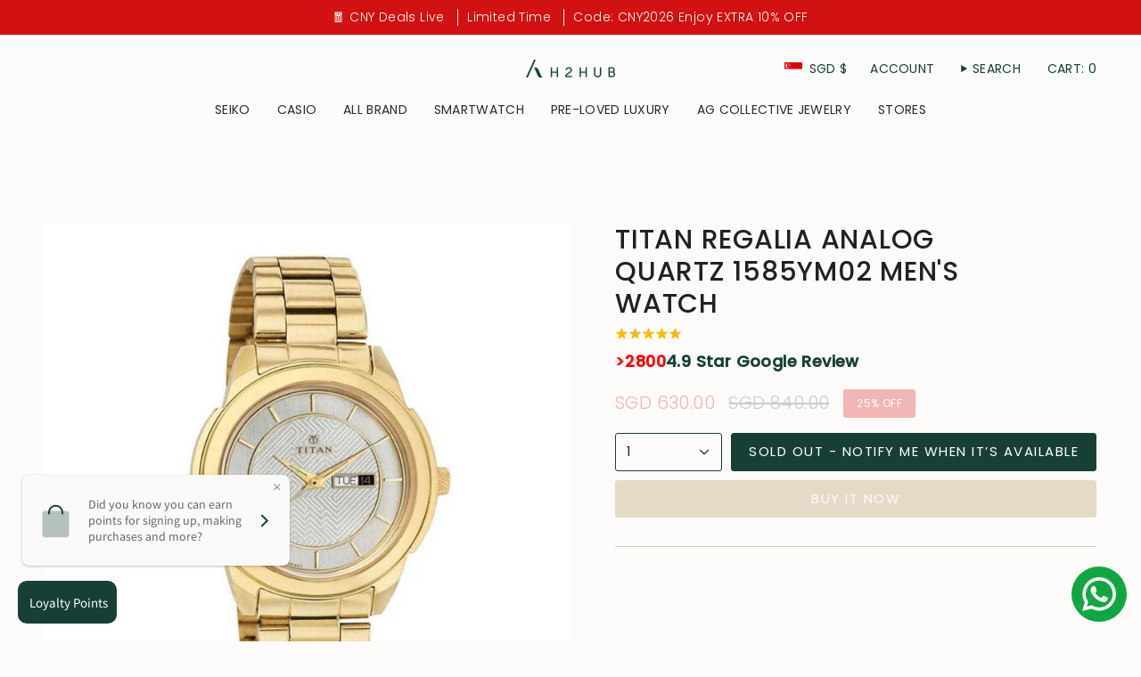

--- FILE ---
content_type: text/html; charset=utf-8
request_url: https://www.h2hubwatches.com/products/titan-regalia-analog-quartz-1585ym02-mens-watch?section_id=api-product-grid-item
body_size: 396
content:
<div id="shopify-section-api-product-grid-item" class="shopify-section">

<div data-api-content>
<div class="grid-item product-item  product-item--centered product-item--outer-text  "
    id="product-item--api-product-grid-item-787173539927"
    data-grid-item
    
  >
    <div class="product-item__image double__image" data-product-image>
      <a class="product-link" href="/products/titan-regalia-analog-quartz-1585ym02-mens-watch" aria-label="TITAN REGALIA ANALOG QUARTZ 1585YM02 MEN&#39;S WATCH" data-product-link="/products/titan-regalia-analog-quartz-1585ym02-mens-watch"><div class="product-item__bg" data-product-image-default><figure class="image-wrapper image-wrapper--cover lazy-image lazy-image--backfill is-loading" style="--aspect-ratio: 1;" data-aos="img-in"
  data-aos-delay="||itemAnimationDelay||"
  data-aos-duration="800"
  data-aos-anchor="||itemAnimationAnchor||"
  data-aos-easing="ease-out-quart"><img src="//www.h2hubwatches.com/cdn/shop/products/3_dd0b2ff3-101e-44cc-b0d8-76bbbe22651a.jpg?crop=center&amp;height=1000&amp;v=1712622240&amp;width=1000" alt="TITAN REGALIA ANALOG QUARTZ 1585YM02 MEN&#39;S WATCH - H2 Hub Watches" width="1000" height="1000" loading="eager" srcset="//www.h2hubwatches.com/cdn/shop/products/3_dd0b2ff3-101e-44cc-b0d8-76bbbe22651a.jpg?v=1712622240&amp;width=136 136w, //www.h2hubwatches.com/cdn/shop/products/3_dd0b2ff3-101e-44cc-b0d8-76bbbe22651a.jpg?v=1712622240&amp;width=160 160w, //www.h2hubwatches.com/cdn/shop/products/3_dd0b2ff3-101e-44cc-b0d8-76bbbe22651a.jpg?v=1712622240&amp;width=180 180w, //www.h2hubwatches.com/cdn/shop/products/3_dd0b2ff3-101e-44cc-b0d8-76bbbe22651a.jpg?v=1712622240&amp;width=220 220w, //www.h2hubwatches.com/cdn/shop/products/3_dd0b2ff3-101e-44cc-b0d8-76bbbe22651a.jpg?v=1712622240&amp;width=254 254w, //www.h2hubwatches.com/cdn/shop/products/3_dd0b2ff3-101e-44cc-b0d8-76bbbe22651a.jpg?v=1712622240&amp;width=284 284w, //www.h2hubwatches.com/cdn/shop/products/3_dd0b2ff3-101e-44cc-b0d8-76bbbe22651a.jpg?v=1712622240&amp;width=292 292w, //www.h2hubwatches.com/cdn/shop/products/3_dd0b2ff3-101e-44cc-b0d8-76bbbe22651a.jpg?v=1712622240&amp;width=320 320w, //www.h2hubwatches.com/cdn/shop/products/3_dd0b2ff3-101e-44cc-b0d8-76bbbe22651a.jpg?v=1712622240&amp;width=480 480w, //www.h2hubwatches.com/cdn/shop/products/3_dd0b2ff3-101e-44cc-b0d8-76bbbe22651a.jpg?v=1712622240&amp;width=528 528w, //www.h2hubwatches.com/cdn/shop/products/3_dd0b2ff3-101e-44cc-b0d8-76bbbe22651a.jpg?v=1712622240&amp;width=640 640w, //www.h2hubwatches.com/cdn/shop/products/3_dd0b2ff3-101e-44cc-b0d8-76bbbe22651a.jpg?v=1712622240&amp;width=720 720w, //www.h2hubwatches.com/cdn/shop/products/3_dd0b2ff3-101e-44cc-b0d8-76bbbe22651a.jpg?v=1712622240&amp;width=960 960w" sizes="500px" fetchpriority="high" class=" is-loading ">
</figure>

&nbsp;</div><hover-images class="product-item__bg__under">
              <div class="product-item__bg__slider" data-hover-slider><div class="product-item__bg__slide"
                    
                    data-hover-slide-touch
                  ><figure class="image-wrapper image-wrapper--cover lazy-image lazy-image--backfill is-loading" style="--aspect-ratio: 1;"><img src="//www.h2hubwatches.com/cdn/shop/products/3_dd0b2ff3-101e-44cc-b0d8-76bbbe22651a.jpg?crop=center&amp;height=1000&amp;v=1712622240&amp;width=1000" alt="TITAN REGALIA ANALOG QUARTZ 1585YM02 MEN&#39;S WATCH - H2 Hub Watches" width="1000" height="1000" loading="lazy" srcset="//www.h2hubwatches.com/cdn/shop/products/3_dd0b2ff3-101e-44cc-b0d8-76bbbe22651a.jpg?v=1712622240&amp;width=136 136w, //www.h2hubwatches.com/cdn/shop/products/3_dd0b2ff3-101e-44cc-b0d8-76bbbe22651a.jpg?v=1712622240&amp;width=160 160w, //www.h2hubwatches.com/cdn/shop/products/3_dd0b2ff3-101e-44cc-b0d8-76bbbe22651a.jpg?v=1712622240&amp;width=180 180w, //www.h2hubwatches.com/cdn/shop/products/3_dd0b2ff3-101e-44cc-b0d8-76bbbe22651a.jpg?v=1712622240&amp;width=220 220w, //www.h2hubwatches.com/cdn/shop/products/3_dd0b2ff3-101e-44cc-b0d8-76bbbe22651a.jpg?v=1712622240&amp;width=254 254w, //www.h2hubwatches.com/cdn/shop/products/3_dd0b2ff3-101e-44cc-b0d8-76bbbe22651a.jpg?v=1712622240&amp;width=284 284w, //www.h2hubwatches.com/cdn/shop/products/3_dd0b2ff3-101e-44cc-b0d8-76bbbe22651a.jpg?v=1712622240&amp;width=292 292w, //www.h2hubwatches.com/cdn/shop/products/3_dd0b2ff3-101e-44cc-b0d8-76bbbe22651a.jpg?v=1712622240&amp;width=320 320w, //www.h2hubwatches.com/cdn/shop/products/3_dd0b2ff3-101e-44cc-b0d8-76bbbe22651a.jpg?v=1712622240&amp;width=480 480w, //www.h2hubwatches.com/cdn/shop/products/3_dd0b2ff3-101e-44cc-b0d8-76bbbe22651a.jpg?v=1712622240&amp;width=528 528w, //www.h2hubwatches.com/cdn/shop/products/3_dd0b2ff3-101e-44cc-b0d8-76bbbe22651a.jpg?v=1712622240&amp;width=640 640w, //www.h2hubwatches.com/cdn/shop/products/3_dd0b2ff3-101e-44cc-b0d8-76bbbe22651a.jpg?v=1712622240&amp;width=720 720w, //www.h2hubwatches.com/cdn/shop/products/3_dd0b2ff3-101e-44cc-b0d8-76bbbe22651a.jpg?v=1712622240&amp;width=960 960w" sizes="500px" fetchpriority="high" class=" is-loading ">
</figure>
</div><div class="product-item__bg__slide"
                    
                      data-hover-slide
                    
                    data-hover-slide-touch
                  ><figure class="image-wrapper image-wrapper--cover lazy-image lazy-image--backfill is-loading" style="--aspect-ratio: 1;"><img src="//www.h2hubwatches.com/cdn/shop/products/1_5a325223-403d-4bd7-8043-e8d2e8ab5aaa.jpg?crop=center&amp;height=1000&amp;v=1712622242&amp;width=1000" alt="TITAN REGALIA ANALOG QUARTZ 1585YM02 MEN&#39;S WATCH - H2 Hub Watches" width="1000" height="1000" loading="lazy" srcset="//www.h2hubwatches.com/cdn/shop/products/1_5a325223-403d-4bd7-8043-e8d2e8ab5aaa.jpg?v=1712622242&amp;width=136 136w, //www.h2hubwatches.com/cdn/shop/products/1_5a325223-403d-4bd7-8043-e8d2e8ab5aaa.jpg?v=1712622242&amp;width=160 160w, //www.h2hubwatches.com/cdn/shop/products/1_5a325223-403d-4bd7-8043-e8d2e8ab5aaa.jpg?v=1712622242&amp;width=180 180w, //www.h2hubwatches.com/cdn/shop/products/1_5a325223-403d-4bd7-8043-e8d2e8ab5aaa.jpg?v=1712622242&amp;width=220 220w, //www.h2hubwatches.com/cdn/shop/products/1_5a325223-403d-4bd7-8043-e8d2e8ab5aaa.jpg?v=1712622242&amp;width=254 254w, //www.h2hubwatches.com/cdn/shop/products/1_5a325223-403d-4bd7-8043-e8d2e8ab5aaa.jpg?v=1712622242&amp;width=284 284w, //www.h2hubwatches.com/cdn/shop/products/1_5a325223-403d-4bd7-8043-e8d2e8ab5aaa.jpg?v=1712622242&amp;width=292 292w, //www.h2hubwatches.com/cdn/shop/products/1_5a325223-403d-4bd7-8043-e8d2e8ab5aaa.jpg?v=1712622242&amp;width=320 320w, //www.h2hubwatches.com/cdn/shop/products/1_5a325223-403d-4bd7-8043-e8d2e8ab5aaa.jpg?v=1712622242&amp;width=480 480w, //www.h2hubwatches.com/cdn/shop/products/1_5a325223-403d-4bd7-8043-e8d2e8ab5aaa.jpg?v=1712622242&amp;width=528 528w, //www.h2hubwatches.com/cdn/shop/products/1_5a325223-403d-4bd7-8043-e8d2e8ab5aaa.jpg?v=1712622242&amp;width=640 640w, //www.h2hubwatches.com/cdn/shop/products/1_5a325223-403d-4bd7-8043-e8d2e8ab5aaa.jpg?v=1712622242&amp;width=720 720w, //www.h2hubwatches.com/cdn/shop/products/1_5a325223-403d-4bd7-8043-e8d2e8ab5aaa.jpg?v=1712622242&amp;width=960 960w" sizes="500px" fetchpriority="high" class=" is-loading ">
</figure>
</div></div>
            </hover-images></a>

      <span class="badge-box"
      data-aos="fade"
      data-aos-delay="||itemAnimationDelay||"
      data-aos-duration="800"
      data-aos-anchor="||itemAnimationAnchor||">Sold Out
</span>
    </div>

    <div class="product-information"
      style="--swatch-size: var(--swatch-size-filters);"
      data-product-information>
      <div class="product-item__info body-small">
        <a class="product-link" href="/products/titan-regalia-analog-quartz-1585ym02-mens-watch" data-product-link="/products/titan-regalia-analog-quartz-1585ym02-mens-watch">
          <p class="product-item__title">TITAN REGALIA ANALOG QUARTZ 1585YM02 MEN&#39;S WATCH</p>

          <div class="product-item__price__holder"><div class="product-item__price" data-product-price>
<span class="price sale">
  
    <span class="new-price">
      
 <span class=money>SGD 630.00 </span>
</span>
    
      <span class="old-price"> <span class=money>SGD 840.00 </span></span>
    
  
</span>
</div>
          </div>
        </a></div>
    </div>
  </div></div></div>

--- FILE ---
content_type: text/html; charset=UTF-8
request_url: https://pre.bossapps.co/api/js/h2hubwatches.myshopify.com/variants
body_size: 13519
content:
{"45057682178278SP":"5715919078","45057682178278":"yes","45029765841126SP":"5715919078","45029765841126":"no","45041325867238SP":"5715919078","45041325867238":"no","45027459465446SP":"5715919078","45027459465446":"no","45029844484326SP":"5715919078","45029844484326":"no","45027444228326SP":"5715919078","45027444228326":"yes","45060640866534SP":"5715919078","45060640866534":"no","45060612194534SP":"5715919078","45060612194534":"no","45060404379878SP":"5715919078","45060404379878":"no","45059564044518SP":"5715919078","45059564044518":"yes","45060443275494SP":"5715919078","45060443275494":"yes","45057811480806SP":"5715919078","45057811480806":"yes","45059656876262SP":"5715919078","45059656876262":"yes","45060392517862SP":"5715919078","45060392517862":"yes","45059532816614SP":"5715919078","45059532816614":"yes","45059552706790SP":"5715919078","45059552706790":"yes","45027841409254SP":"5715919078","45027841409254":"no","45029580210406SP":"5715919078","45029580210406":"no","45029530763494SP":"5715919078","45029530763494":"no","45029550260454SP":"5715919078","45029550260454":"yes","45029624348902SP":"5715919078","45029624348902":"yes","45029517721830SP":"5715919078","45029517721830":"no","45029598167270SP":"5715919078","45029598167270":"no","45029566906598SP":"5715919078","45029566906598":"yes","45029503992038SP":"5715919078","45029503992038":"yes","45029559271654SP":"5715919078","45029559271654":"yes","45029638832358SP":"5715919078","45029638832358":"no","45057741717734SP":"5715919078","45057741717734":"no","45059574563046SP":"5715919078","45059574563046":"no","45059584655590SP":"5715919078","45059584655590":"no","45059599728870SP":"5715919078","45059599728870":"yes","45057710555366SP":"5715919078","45057710555366":"no","45057777795302SP":"5715919078","45057777795302":"yes","45027480240358SP":"5715919078","45027480240358":"no","45027503767782SP":"5715919078","45027503767782":"yes","45022923686118SP":"5715919078","45022923686118":"no","45022795071718SP":"5715919078","45022795071718":"yes","45022737694950SP":"5715919078","45022737694950":"yes","45021903847654SP":"5715919078","45021903847654":"no","45021921771750SP":"5715919078","45021921771750":"no","45022589747430SP":"5715919078","45022589747430":"yes","45022602133734SP":"5715919078","45022602133734":"no","45022619697382SP":"5715919078","45022619697382":"yes","45021955784934SP":"5715919078","45021955784934":"yes","45022844027110SP":"5715919078","45022844027110":"no","45022652793062SP":"5715919078","45022652793062":"no","45022638211302SP":"5715919078","45022638211302":"no","45022701813990SP":"5715919078","45022701813990":"no","45022954062054SP":"5715919078","45022954062054":"yes","45022968316134SP":"5715919078","45022968316134":"no","45022985552102SP":"5715919078","45022985552102":"yes","45023001575654SP":"5715919078","45023001575654":"no","45022862049510SP":"5715919078","45022862049510":"yes","45022885576934SP":"5715919078","45022885576934":"no","45022772560102SP":"5715919078","45022772560102":"no","45026859712742SP":"5715919078","45026859712742":"yes","45060506681574SP":"5715919078","45060506681574":"yes","45060534894822SP":"5715919078","45060534894822":"yes","45060592074982SP":"5715919078","45060592074982":"no","45060794679526SP":"5715919078","45060794679526":"yes","45060704174310SP":"5715919078","45060704174310":"no","45060763451622SP":"5715919078","45060763451622":"no","45060844257510SP":"5715919078","45060844257510":"yes","45060739563750SP":"5715919078","45060739563750":"no","45060674552038SP":"5715919078","45060674552038":"no","45061024350438SP":"5715919078","45061024350438":"yes","45060900749542SP":"5715919078","45060900749542":"yes","45060931027174SP":"5715919078","45060931027174":"no","45061052334310SP":"5715919078","45061052334310":"yes","45061001576678SP":"5715919078","45061001576678":"no","45022820106470SP":"5715919078","45022820106470":"yes","45022065066214SP":"5715919078","45022065066214":"no","45029698339046SP":"5715919078","45029698339046":"yes","45029730844902SP":"5715919078","45029730844902":"yes","45357393281254SP":"5870158054","45357393281254":"yes","45357379256550SP":"5870158054","45357379256550":"yes","45357392724198SP":"5870158054","45357392724198":"yes","45357376209126SP":"5870190822","45357376209126":"yes","45357380698342SP":"5870190822","45357380698342":"yes","45357382664422SP":"5870190822","45357382664422":"yes","45357357269222SP":"5870190822","45357357269222":"yes","45357373522150SP":"5870190822","45357373522150":"yes","45357396426982SP":"5870190822","45357396426982":"yes","45357390233830SP":"5870190822","45357390233830":"yes","45357387055334SP":"5870190822","45357387055334":"yes","45357381189862SP":"5870190822","45357381189862":"yes","45347181166822SP":"5870223590","45347181166822":"yes","45347199320294SP":"5870223590","45347199320294":"yes","45347070017766SP":"5870223590","45347070017766":"yes","45347161374950SP":"5870223590","45347161374950":"yes","45364953383142SP":"5870223590","45364953383142":"yes","45351784743142SP":"5870223590","45351784743142":"yes","45352070643942SP":"5870223590","45352070643942":"yes","45353169682662SP":"5870223590","45353169682662":"yes","45353173287142SP":"5870223590","45353173287142":"yes","45353176072422SP":"5870223590","45353176072422":"yes","45357355270374SP":"5870223590","45357355270374":"yes","45353177940198SP":"5870223590","45353177940198":"yes","45352328560870SP":"5870223590","45352328560870":"yes","45352347828454SP":"5870223590","45352347828454":"yes","45352393605350SP":"5870223590","45352393605350":"yes","45352427946214SP":"5870223590","45352427946214":"yes","45352438202598SP":"5870223590","45352438202598":"yes","45347527557350SP":"5870223590","45347527557350":"yes","45349571657958SP":"5870223590","45349571657958":"yes","45349620318438SP":"5870223590","45349620318438":"yes","45349629296870SP":"5870256358","45349629296870":"yes","45349644402918SP":"5870256358","45349644402918":"yes","45347401040102SP":"5870256358","45347401040102":"yes","45347406610662SP":"5870256358","45347406610662":"yes","45347409559782SP":"5870256358","45347409559782":"yes","45351495401702SP":"5870256358","45351495401702":"yes","45351525908710SP":"5870256358","45351525908710":"yes","45351620870374SP":"5870256358","45351620870374":"yes","45351649181926SP":"5870256358","45351649181926":"yes","45339615264998SP":"5870256358","45339615264998":"yes","45339676573926SP":"5870256358","45339676573926":"yes","45340074672358SP":"5870256358","45340074672358":"yes","45340529656038SP":"5870256358","45340529656038":"yes","45340537553126SP":"5870256358","45340537553126":"yes","45344497860838SP":"5870256358","45344497860838":"yes","45344644071654SP":"5870256358","45344644071654":"yes","45344664420582SP":"5870256358","45344664420582":"yes","45340522348774SP":"5870256358","45340522348774":"yes","45344621101286SP":"5870256358","45344621101286":"yes","45344628932838SP":"5870256358","45344628932838":"yes","45347414147302SP":"5870256358","45347414147302":"yes","45347463823590SP":"5870256358","45347463823590":"yes","45347465822438SP":"5870256358","45347465822438":"yes","45347479552230SP":"5870256358","45347479552230":"yes","45347489579238SP":"5870256358","45347489579238":"yes","45347512778982SP":"5870256358","45347512778982":"yes","45340317647078SP":"5870256358","45340317647078":"yes","45340087615718SP":"5870256358","45340087615718":"yes","45340351693030SP":"5870256358","45340351693030":"yes","45340480635110SP":"5870256358","45340480635110":"yes","45340510421222SP":"5870256358","45340510421222":"yes","45340124348646SP":"5870256358","45340124348646":"yes","45340166750438SP":"5870256358","45340166750438":"yes","45340258828518SP":"5870256358","45340258828518":"yes","45340543320294SP":"5870256358","45340543320294":"yes","45340820242662SP":"5870256358","45340820242662":"yes","45340822896870SP":"5870256358","45340822896870":"yes","45364853571814SP":"5870289126","45364853571814":"yes","45357416448230SP":"5870289126","45357416448230":"yes","45357423362278SP":"5870289126","45357423362278":"yes","45357426770150SP":"5870289126","45357426770150":"yes","45357418741990SP":"5870289126","45357418741990":"yes","45357419987174SP":"5870289126","45357419987174":"yes","45352450490598SP":"5870289126","45352450490598":"yes","45353168568550SP":"5870289126","45353168568550":"yes","45346583838950SP":"5870289126","45346583838950":"yes","45346601337062SP":"5870289126","45346601337062":"yes","45347058647270SP":"5870289126","45347058647270":"yes","45347061104870SP":"5870289126","45347061104870":"yes","45347064545510SP":"5870289126","45347064545510":"yes","45347068575974SP":"5870289126","45347068575974":"yes","45344680181990SP":"5870289126","45344680181990":"yes","45344732938470SP":"5870289126","45344732938470":"yes","45357431718118SP":"5870289126","45357431718118":"yes","45344693551334SP":"5870289126","45344693551334":"yes","45349712003302SP":"5870289126","45349712003302":"yes","45349714624742SP":"5870289126","45349714624742":"yes","45349866471654SP":"5870289126","45349866471654":"yes","45349860016358SP":"5870289126","45349860016358":"yes","45349910413542SP":"5870289126","45349910413542":"yes","45351487406310SP":"5870289126","45351487406310":"yes","45344411189478SP":"5870289126","45344411189478":"yes","45344432390374SP":"5870289126","45344432390374":"yes","45344395198694SP":"5870289126","45344395198694":"yes","45364880113894SP":"5870289126","45364880113894":"yes","45357442662630SP":"5870289126","45357442662630":"yes","45344416956646SP":"5870289126","45344416956646":"yes","45344435175654SP":"5870289126","45344435175654":"yes","45344439894246SP":"5870289126","45344439894246":"yes","45344462635238SP":"5870289126","45344462635238":"yes","45344465354982SP":"5870289126","45344465354982":"yes","45344467943654SP":"5870289126","45344467943654":"yes","45344370295014SP":"5870289126","45344370295014":"yes","45344477544678SP":"5870289126","45344477544678":"yes","45344382288102SP":"5870289126","45344382288102":"yes","45357439877350SP":"5870289126","45357439877350":"yes","45344386842854SP":"5870289126","45344386842854":"yes","45344490815718SP":"5870289126","45344490815718":"yes","45344388350182SP":"5870289126","45344388350182":"yes","45344496451814SP":"5870289126","45344496451814":"yes","45357435748582SP":"5870289126","45357435748582":"yes","45344483377382SP":"5870289126","45344483377382":"yes","45347334815974SP":"5870289126","45347334815974":"yes","45347348414694SP":"5870289126","45347348414694":"yes","45347227074790SP":"5870289126","45347227074790":"yes","45347357327590SP":"5870289126","45347357327590":"yes","45347235856614SP":"5870289126","45347235856614":"yes","45347274424550SP":"5870321894","45347274424550":"yes","45347284582630SP":"5870321894","45347284582630":"yes","45347286909158SP":"5870321894","45347286909158":"yes","45347300966630SP":"5870321894","45347300966630":"yes","45347314827494SP":"5870321894","45347314827494":"yes","45347320594662SP":"5870321894","45347320594662":"yes","45347326132454SP":"5870321894","45347326132454":"yes","45344081084646SP":"5870321894","45344081084646":"yes","45344301088998SP":"5870321894","45344301088998":"yes","45344258097382SP":"5870321894","45344258097382":"yes","45344281002214SP":"5870321894","45344281002214":"yes","45344287490278SP":"5870321894","45344287490278":"yes","45344087048422SP":"5870321894","45344087048422":"yes","45357445513446SP":"5870321894","45357445513446":"yes","45344240435430SP":"5870321894","45344240435430":"yes","45343608045798SP":"5870354662","45343608045798":"yes","45344043008230SP":"5870354662","45344043008230":"yes","45344064962790SP":"5870354662","45344064962790":"yes","45343585042662SP":"5870354662","45343585042662":"yes","45347206430950SP":"5870354662","45347206430950":"yes","45347215311078SP":"5870354662","45347215311078":"yes","45347360866534SP":"5870354662","45347360866534":"yes","45347367616742SP":"5870354662","45347367616742":"yes","45347392946406SP":"5870354662","45347392946406":"yes","45357429555430SP":"5870354662","45357429555430":"yes","45345841938662SP":"5870354662","45345841938662":"yes","45345885552870SP":"5870354662","45345885552870":"yes","45346566570214SP":"5870354662","45346566570214":"yes","45380793925862SP":"5900435686","45380793925862":"yes","45380793958630SP":"5900435686","45380793958630":"yes","45380793991398SP":"5900435686","45380793991398":"yes","45380794024166SP":"5900435686","45380794024166":"yes","45380794056934SP":"5900435686","45380794056934":"yes","45380794089702SP":"5900435686","45380794089702":"yes","45380805066982SP":"5900435686","45380805066982":"yes","45380817322214SP":"5900435686","45380817322214":"yes","45380984602854SP":"5900435686","45380984602854":"yes","45380984635622SP":"5900435686","45380984635622":"yes","45380988502246SP":"5900435686","45380988502246":"yes","45381036015846SP":"5900435686","45381036015846":"yes","45381036048614SP":"5900435686","45381036048614":"yes","45381036081382SP":"5900435686","45381036081382":"yes","45381056889062SP":"5900435686","45381056889062":"yes","45381056921830SP":"5900435686","45381056921830":"yes","45381058494694SP":"5900435686","45381058494694":"yes","45381058527462SP":"5900435686","45381058527462":"yes","45381059707110SP":"5900435686","45381059707110":"yes","45381059739878SP":"5900435686","45381059739878":"yes","45381067636966SP":"5900435686","45381067636966":"yes","45381067669734SP":"5900435686","45381067669734":"yes","45381069144294SP":"5900435686","45381069144294":"yes","45381069177062SP":"5900435686","45381069177062":"yes","45381083857126SP":"5900435686","45381083857126":"yes","45381086970086SP":"5900435686","45381086970086":"yes","45381087002854SP":"5900435686","45381087002854":"yes","45381094375654SP":"5900435686","45381094375654":"yes","45381094408422SP":"5900435686","45381094408422":"yes","45381094441190SP":"5900435686","45381094441190":"yes","45381094473958SP":"5900435686","45381094473958":"yes","45381094506726SP":"5900435686","45381094506726":"yes","45381095456998SP":"5900435686","45381095456998":"yes","45381095489766SP":"5900435686","45381095489766":"yes","45382826492134SP":"5900435686","45382826492134":"yes","45382829244646SP":"5900435686","45382829244646":"yes","45382829277414SP":"5900435686","45382829277414":"yes","45382830620902SP":"5900435686","45382830620902":"yes","45382832750822SP":"5900435686","45382832750822":"yes","45382906642662SP":"5900435686","45382906642662":"yes","45382909034726SP":"5900435686","45382909034726":"yes","45382910247142SP":"5900435686","45382910247142":"yes","45382912344294SP":"5900435686","45382912344294":"yes","45382914867430SP":"5900435686","45382914867430":"yes","45382915817702SP":"5900435686","45382915817702":"yes","45382696567014SP":"5900435686","45382696567014":"yes","45382696599782SP":"5900435686","45382696599782":"yes","45382697320678SP":"5900435686","45382697320678":"yes","45382719242470SP":"5900435686","45382719242470":"yes","45382719275238SP":"5900435686","45382719275238":"yes","45382719308006SP":"5900435686","45382719308006":"yes","45382720225510SP":"5900435686","45382720225510":"yes","45382721110246SP":"5900435686","45382721110246":"yes","45382800736486SP":"5900435686","45382800736486":"yes","45382804275430SP":"5900435686","45382804275430":"yes","45382805749990SP":"5900435686","45382805749990":"yes","45382807716070SP":"5900435686","45382807716070":"yes","45382811451622SP":"5900435686","45382811451622":"yes","45382576832742SP":"5900435686","45382576832742":"yes","45382576865510SP":"5900435686","45382576865510":"yes","45382579323110SP":"5900435686","45382579323110":"yes","45382588039398SP":"5900435686","45382588039398":"yes","45382588072166SP":"5900435686","45382588072166":"yes","45382645907686SP":"5900435686","45382645907686":"yes","45382649905382SP":"5900435686","45382649905382":"yes","45382663143654SP":"5900435686","45382663143654":"yes","45382666911974SP":"5900435686","45382666911974":"yes","45382673400038SP":"5900435686","45382673400038":"yes","45382686441702SP":"5900435686","45382686441702":"yes","45382688669926SP":"5900435686","45382688669926":"yes","45382688702694SP":"5900435686","45382688702694":"yes","45392154263782SP":"5900435686","45392154263782":"yes","45392154296550SP":"5900435686","45392154296550":"yes","45391724052710SP":"5900435686","45391724052710":"yes","45391724085478SP":"5900435686","45391724085478":"yes","45384984658150SP":"5900435686","45384984658150":"yes","45384987082982SP":"5900435686","45384987082982":"yes","45384989704422SP":"5900435686","45384989704422":"yes","45384992293094SP":"5900435686","45384992293094":"yes","45384994783462SP":"5900435686","45384994783462":"yes","45384997994726SP":"5900435686","45384997994726":"yes","45385000714470SP":"5900435686","45385000714470":"yes","45385004417254SP":"5900435686","45385004417254":"yes","45385005727974SP":"5900435686","45385005727974":"yes","45385007366374SP":"5900435686","45385007366374":"yes","45385009103078SP":"5900435686","45385009103078":"yes","45385349923046SP":"5900435686","45385349923046":"yes","45386160406758SP":"5900435686","45386160406758":"yes","45386164240614SP":"5900435686","45386164240614":"yes","45386182787302SP":"5900435686","45386182787302":"yes","45386184229094SP":"5900435686","45386184229094":"yes","45386186522854SP":"5900435686","45386186522854":"yes","45386211983590SP":"5900435686","45386211983590":"yes","45386218111206SP":"5900435686","45386218111206":"yes","45386219487462SP":"5900435686","45386219487462":"yes","45386221388006SP":"5900435686","45386221388006":"yes","45386229219558SP":"5900435686","45386229219558":"yes","45382932398310SP":"5900435686","45382932398310":"yes","45382945407206SP":"5900435686","45382945407206":"yes","45382947799270SP":"5900435686","45382947799270":"yes","45382952190182SP":"5900435686","45382952190182":"yes","45382959628518SP":"5900435686","45382959628518":"yes","45382963593446SP":"5900435686","45382963593446":"yes","45382963757286SP":"5900435686","45382963757286":"yes","45382964936934SP":"5900435686","45382964936934":"yes","45382983155942SP":"5900435686","45382983155942":"yes","45382984401126SP":"5900435686","45382984401126":"yes","45382984630502SP":"5900435686","45382984630502":"yes","45392515858662SP":"5900435686","45392515858662":"yes","45392515891430SP":"5900435686","45392515891430":"yes","45392515924198SP":"5900435686","45392515924198":"yes","45392420896998SP":"5900435686","45392420896998":"yes","45392420929766SP":"5900435686","45392420929766":"yes","45392429613286SP":"5900435686","45392429613286":"yes","45392429646054SP":"5900435686","45392429646054":"yes","45392440426726SP":"5900435686","45392440426726":"yes","45392435511526SP":"5900435686","45392435511526":"yes","45392392159462SP":"5900435686","45392392159462":"yes","45392392192230SP":"5900435686","45392392192230":"yes","45392342647014SP":"5900435686","45392342647014":"yes","45392342679782SP":"5900435686","45392342679782":"yes","45392376529126SP":"5900435686","45392376529126":"yes","45392376561894SP":"5900435686","45392376561894":"yes","45392396681446SP":"5900435686","45392396681446":"yes","45392396714214SP":"5900435686","45392396714214":"yes","45392673931494SP":"5900435686","45392673931494":"yes","45392673964262SP":"5900435686","45392673964262":"yes","45392673997030SP":"5900435686","45392673997030":"yes","45392674029798SP":"5900435686","45392674029798":"yes","45392674062566SP":"5900435686","45392674062566":"yes","45392674095334SP":"5900435686","45392674095334":"yes","45392871424230SP":"5900435686","45392871424230":"yes","45392871456998SP":"5900435686","45392871456998":"yes","45392871489766SP":"5900435686","45392871489766":"yes","45393011409126SP":"5900435686","45393011409126":"yes","45393011441894SP":"5900435686","45393011441894":"yes","45392969040102SP":"5900435686","45392969040102":"yes","45392969072870SP":"5900435686","45392969072870":"yes","45392995975398SP":"5900435686","45392995975398":"yes","45392996008166SP":"5900435686","45392996008166":"yes","45392996040934SP":"5900435686","45392996040934":"yes","45392944726246SP":"5900435686","45392944726246":"yes","45392944759014SP":"5900435686","45392944759014":"yes","45392944791782SP":"5900435686","45392944791782":"yes","45393007116518SP":"5900435686","45393007116518":"yes","45393007149286SP":"5900435686","45393007149286":"yes","45393007182054SP":"5900435686","45393007182054":"yes","45392955408614SP":"5900435686","45392955408614":"yes","45392955441382SP":"5900435686","45392955441382":"yes","45392955474150SP":"5900435686","45392955474150":"yes","45392539975910SP":"5900435686","45392539975910":"yes","45392540008678SP":"5900435686","45392540008678":"yes","45392540041446SP":"5900435686","45392540041446":"yes","45392540074214SP":"5900435686","45392540074214":"yes","45392540106982SP":"5900435686","45392540106982":"yes","45392178217190SP":"5900435686","45392178217190":"yes","45392178249958SP":"5900435686","45392178249958":"yes","45392178282726SP":"5900435686","45392178282726":"yes","45393201692902SP":"5900435686","45393201692902":"yes","45393201725670SP":"5900435686","45393201725670":"yes","45393172234470SP":"5900435686","45393172234470":"yes","45393172267238SP":"5900435686","45393172267238":"yes","45393192714470SP":"5900435686","45393192714470":"yes","45393192747238SP":"5900435686","45393192747238":"yes","45393215127782SP":"5900435686","45393215127782":"yes","45393215160550SP":"5900435686","45393215160550":"yes","45393215193318SP":"5900435686","45393215193318":"yes","45393242849510SP":"5900435686","45393242849510":"yes","45393242882278SP":"5900435686","45393242882278":"yes","45393242915046SP":"5900435686","45393242915046":"yes","45393242947814SP":"5900435686","45393242947814":"yes","45393284956390SP":"5900435686","45393284956390":"yes","45393284989158SP":"5900435686","45393284989158":"yes","45393285021926SP":"5900435686","45393285021926":"yes","45393545232614SP":"5900435686","45393545232614":"yes","45393545265382SP":"5900435686","45393545265382":"yes","45393527013606SP":"5900435686","45393527013606":"yes","45393527046374SP":"5900435686","45393527046374":"yes","45393535500518SP":"5900435686","45393535500518":"yes","45393535533286SP":"5900435686","45393535533286":"yes","45393387651302SP":"5900435686","45393387651302":"yes","45393387684070SP":"5900435686","45393387684070":"yes","45393409933542SP":"5900435686","45393409933542":"yes","45393409966310SP":"5900435686","45393409966310":"yes","45393325916390SP":"5900435686","45393325916390":"yes","45393325949158SP":"5900435686","45393325949158":"yes","45393325981926SP":"5900435686","45393325981926":"yes","45393477632230SP":"5900435686","45393477632230":"yes","45393477664998SP":"5900435686","45393477664998":"yes","45393556275430SP":"5900435686","45393556275430":"yes","45393556308198SP":"5900435686","45393556308198":"yes","45393556340966SP":"5900435686","45393556340966":"yes","45393566204134SP":"5900435686","45393566204134":"yes","45393566236902SP":"5900435686","45393566236902":"yes","45393566269670SP":"5900435686","45393566269670":"yes","45393566302438SP":"5900435686","45393566302438":"yes","45393566335206SP":"5900435686","45393566335206":"yes","45393566400742SP":"5900435686","45393566400742":"yes","45393603952870SP":"5900435686","45393603952870":"yes","45393603985638SP":"5900435686","45393603985638":"yes","45393604018406SP":"5900435686","45393604018406":"yes","45393628692710SP":"5900435686","45393628692710":"yes","45393628725478SP":"5900435686","45393628725478":"yes","45393628758246SP":"5900435686","45393628758246":"yes","45393651532006SP":"5900435686","45393651532006":"yes","45393651564774SP":"5900435686","45393651564774":"yes","45393651597542SP":"5900435686","45393651597542":"yes","45393651630310SP":"5900435686","45393651630310":"yes","45393651663078SP":"5900435686","45393651663078":"yes","45393651695846SP":"5900435686","45393651695846":"yes","45394646958310SP":"5900435686","45394646958310":"yes","45394646991078SP":"5900435686","45394646991078":"yes","45394647023846SP":"5900435686","45394647023846":"yes","45394658656486SP":"5900435686","45394658656486":"yes","45394656002278SP":"5900435686","45394656002278":"yes","45394656035046SP":"5900435686","45394656035046":"yes","45394656067814SP":"5900435686","45394656067814":"yes","45394656100582SP":"5900435686","45394656100582":"yes","45394656133350SP":"5900435686","45394656133350":"yes","45394631098598SP":"5900435686","45394631098598":"yes","45394631131366SP":"5900435686","45394631131366":"yes","45394631164134SP":"5900435686","45394631164134":"yes","45394631196902SP":"5900435686","45394631196902":"yes","45394631229670SP":"5900435686","45394631229670":"yes","45393681318118SP":"5900435686","45393681318118":"yes","45393681350886SP":"5900435686","45393681350886":"yes","45393681383654SP":"5900435686","45393681383654":"yes","45393681416422SP":"5900435686","45393681416422":"yes","45393681449190SP":"5900435686","45393681449190":"yes","45398112534758SP":"5900435686","45398112534758":"yes","45398112567526SP":"5900435686","45398112567526":"yes","45398112600294SP":"5900435686","45398112600294":"yes","45398112633062SP":"5900435686","45398112633062":"yes","45398125150438SP":"5900435686","45398125150438":"yes","45398125183206SP":"5900435686","45398125183206":"yes","45398125215974SP":"5900435686","45398125215974":"yes","45398125248742SP":"5900435686","45398125248742":"yes","45398132293862SP":"5900435686","45398132293862":"yes","45398163128550SP":"5900435686","45398163128550":"yes","45398284763366SP":"5900435686","45398284763366":"yes","45398284796134SP":"5900435686","45398284796134":"yes","45398493364454SP":"5900435686","45398493364454":"yes","45398493397222SP":"5900435686","45398493397222":"yes","45398137503974SP":"5900435686","45398137503974":"yes","45398137536742SP":"5900435686","45398137536742":"yes","45398137569510SP":"5900435686","45398137569510":"yes","45394897502438SP":"5900435686","45394897502438":"yes","45394897535206SP":"5900435686","45394897535206":"yes","45394897567974SP":"5900435686","45394897567974":"yes","45394897600742SP":"5900435686","45394897600742":"yes","45394897633510SP":"5900435686","45394897633510":"yes","45394933481702SP":"5900435686","45394933481702":"yes","45394933514470SP":"5900435686","45394933514470":"yes","45395135660262SP":"5900435686","45395135660262":"yes","45395135693030SP":"5900435686","45395135693030":"yes","45395135725798SP":"5900435686","45395135725798":"yes","45395143131366SP":"5900435686","45395143131366":"yes","45395126059238SP":"5900435686","45395126059238":"yes","45395126092006SP":"5900435686","45395126092006":"yes","45395126124774SP":"5900435686","45395126124774":"yes","45395141787878SP":"5900435686","45395141787878":"yes","45395141820646SP":"5900435686","45395141820646":"yes","45395131531494SP":"5900435686","45395131531494":"yes","45395131564262SP":"5900435686","45395131564262":"yes","45395140280550SP":"5900435686","45395140280550":"yes","45395140313318SP":"5900435686","45395140313318":"yes","45395129467110SP":"5900435686","45395129467110":"yes","45395129499878SP":"5900435686","45395129499878":"yes","45393699569894SP":"5900435686","45393699569894":"yes","45393699602662SP":"5900435686","45393699602662":"yes","45393699635430SP":"5900435686","45393699635430":"yes","45393699668198SP":"5900435686","45393699668198":"yes","45393699700966SP":"5900435686","45393699700966":"yes","45393727258854SP":"5900435686","45393727258854":"yes","45393727291622SP":"5900435686","45393727291622":"yes","45393727324390SP":"5900435686","45393727324390":"yes","45393727357158SP":"5900435686","45393727357158":"yes","45393727389926SP":"5900435686","45393727389926":"yes","45395326632166SP":"5900435686","45395326632166":"yes","45395326664934SP":"5900435686","45395326664934":"yes","45395187695846SP":"5900435686","45395187695846":"yes","45395187728614SP":"5900435686","45395187728614":"yes","45395346194662SP":"5900435686","45395346194662":"yes","45395189367014SP":"5900435686","45395189367014":"yes","45395196248294SP":"5900435686","45395196248294":"yes","45395196281062SP":"5900435686","45395196281062":"yes","45395260506342SP":"5900435686","45395260506342":"yes","45395260539110SP":"5900435686","45395260539110":"yes","45395260571878SP":"5900435686","45395260571878":"yes","45395174031590SP":"5900435686","45395174031590":"yes","45395174064358SP":"5900435686","45395174064358":"yes","45395312541926SP":"5900435686","45395312541926":"yes","45395184779494SP":"5900435686","45395184779494":"yes","45395183141094SP":"5900435686","45395183141094":"yes","45395183173862SP":"5900435686","45395183173862":"yes","45395183206630SP":"5900435686","45395183206630":"yes","45394951176422SP":"5900435686","45394951176422":"yes","45394951209190SP":"5900435686","45394951209190":"yes","45394951241958SP":"5900435686","45394951241958":"yes","45394955993318SP":"5900435686","45394955993318":"yes","45394956026086SP":"5900435686","45394956026086":"yes","45394956058854SP":"5900435686","45394956058854":"yes","45394956091622SP":"5900435686","45394956091622":"yes","45395976749286SP":"5900435686","45395976749286":"yes","45395765985510SP":"5900435686","45395765985510":"yes","45395856949478SP":"5900435686","45395856949478":"yes","45395856982246SP":"5900435686","45395856982246":"yes","45395857015014SP":"5900435686","45395857015014":"no","45395857047782SP":"5900435686","45395857047782":"yes","45395381321958SP":"5900435686","45395381321958":"yes","45395381354726SP":"5900435686","45395381354726":"yes","45395381387494SP":"5900435686","45395381387494":"yes","45395381420262SP":"5900435686","45395381420262":"yes","45395950829798SP":"5900435686","45395950829798":"yes","45395950862566SP":"5900435686","45395950862566":"yes","45395751239910SP":"5900435686","45395751239910":"yes","45395751272678SP":"5900435686","45395751272678":"yes","45395751305446SP":"5900435686","45395751305446":"yes","45395751338214SP":"5900435686","45395751338214":"yes","45395922354406SP":"5900435686","45395922354406":"yes","45395922387174SP":"5900435686","45395922387174":"yes","45395922419942SP":"5900435686","45395922419942":"yes","45395922452710SP":"5900435686","45395922452710":"yes","45395922485478SP":"5900435686","45395922485478":"yes","45395922518246SP":"5900435686","45395922518246":"yes","45395743506662SP":"5900435686","45395743506662":"yes","45395743539430SP":"5900435686","45395743539430":"yes","45395743572198SP":"5900435686","45395743572198":"yes","45395743604966SP":"5900435686","45395743604966":"yes","45395743637734SP":"5900435686","45395743637734":"yes","45395743670502SP":"5900435686","45395743670502":"yes","45395962757350SP":"5900435686","45395962757350":"yes","45395962790118SP":"5900435686","45395962790118":"yes","45395962822886SP":"5900435686","45395962822886":"yes","45395757760742SP":"5900435686","45395757760742":"yes","45395757793510SP":"5900435686","45395757793510":"yes","45395757826278SP":"5900435686","45395757826278":"yes","45396037501158SP":"5900435686","45396037501158":"yes","45396037533926SP":"5900435686","45396037533926":"yes","45396049002726SP":"5900435686","45396049002726":"yes","45396049035494SP":"5900435686","45396049035494":"yes","45396063420646SP":"5900435686","45396063420646":"yes","45396063453414SP":"5900435686","45396063453414":"yes","45396025278694SP":"5900435686","45396025278694":"yes","45396025311462SP":"5900435686","45396025311462":"yes","45396025344230SP":"5900435686","45396025344230":"yes","45396025376998SP":"5900435686","45396025376998":"yes","45396025409766SP":"5900435686","45396025409766":"yes","45396008173798SP":"5900435686","45396008173798":"yes","45396008206566SP":"5900435686","45396008206566":"yes","45396008239334SP":"5900435686","45396008239334":"yes","45396008272102SP":"5900435686","45396008272102":"yes","45396008304870SP":"5900435686","45396008304870":"yes","45397690482918SP":"5900435686","45397690482918":"yes","45397690515686SP":"5900435686","45397690515686":"yes","45397621702886SP":"5900435686","45397621702886":"yes","45397621735654SP":"5900435686","45397621735654":"yes","45397295530214SP":"5900435686","45397295530214":"yes","45397295562982SP":"5900435686","45397295562982":"yes","45397672231142SP":"5900435686","45397672231142":"yes","45397672263910SP":"5900435686","45397672263910":"yes","45397544730854SP":"5900435686","45397544730854":"yes","45397544763622SP":"5900435686","45397544763622":"yes","45397607907558SP":"5900435686","45397607907558":"yes","45397607940326SP":"5900435686","45397607940326":"yes","45398615228646SP":"5900435686","45398615228646":"yes","45398615261414SP":"5900435686","45398615261414":"yes","45398615294182SP":"5900435686","45398615294182":"yes","45398626861286SP":"5900435686","45398626861286":"yes","45398626894054SP":"5900435686","45398626894054":"yes","45398743220454SP":"5900435686","45398743220454":"yes","45398743253222SP":"5900435686","45398743253222":"yes","45398743285990SP":"5900435686","45398743285990":"yes","45398743318758SP":"5900435686","45398743318758":"yes","45398743351526SP":"5900435686","45398743351526":"yes","45398635872486SP":"5900435686","45398635872486":"yes","45398635905254SP":"5900435686","45398635905254":"yes","45398635938022SP":"5900435686","45398635938022":"yes","45398635970790SP":"5900435686","45398635970790":"yes","45398636003558SP":"5900435686","45398636003558":"yes","45398854959334SP":"5900435686","45398854959334":"yes","45398854992102SP":"5900435686","45398854992102":"yes","45398855024870SP":"5900435686","45398855024870":"yes","45398855057638SP":"5900435686","45398855057638":"yes","45398855090406SP":"5900435686","45398855090406":"yes","45398855123174SP":"5900435686","45398855123174":"yes","45398845161702SP":"5900435686","45398845161702":"yes","45398845194470SP":"5900435686","45398845194470":"yes","45398845227238SP":"5900435686","45398845227238":"yes","45398845260006SP":"5900435686","45398845260006":"yes","45398845292774SP":"5900435686","45398845292774":"yes","45398845325542SP":"5900435686","45398845325542":"yes","45398876913894SP":"5900435686","45398876913894":"yes","45398876946662SP":"5900435686","45398876946662":"yes","45398876979430SP":"5900435686","45398876979430":"yes","45398877012198SP":"5900435686","45398877012198":"yes","45398890840294SP":"5900435686","45398890840294":"yes","45398890873062SP":"5900435686","45398890873062":"yes","45398890905830SP":"5900435686","45398890905830":"yes","45398890938598SP":"5900435686","45398890938598":"yes","45399820730598SP":"5900435686","45399820730598":"yes","45399821451494SP":"5900435686","45399821451494":"yes","45399821484262SP":"5900435686","45399821484262":"yes","45399821517030SP":"5900435686","45399821517030":"yes","45399821549798SP":"5900435686","45399821549798":"yes","45399814144230SP":"5900435686","45399814144230":"yes","45399814176998SP":"5900435686","45399814176998":"yes","45399814209766SP":"5900435686","45399814209766":"yes","45399814242534SP":"5900435686","45399814242534":"yes","45399820435686SP":"5900435686","45399820435686":"yes","45399820468454SP":"5900435686","45399820468454":"yes","45399820501222SP":"5900435686","45399820501222":"yes","45399832625382SP":"5900435686","45399832625382":"yes","45399832658150SP":"5900435686","45399832658150":"yes","45399832690918SP":"5900435686","45399832690918":"yes","45398925377766SP":"5900435686","45398925377766":"yes","45398925410534SP":"5900435686","45398925410534":"yes","45398925443302SP":"5900435686","45398925443302":"yes","45398925476070SP":"5900435686","45398925476070":"yes","45398934257894SP":"5900435686","45398934257894":"yes","45398934290662SP":"5900435686","45398934290662":"yes","45398934323430SP":"5900435686","45398934323430":"yes","45398934356198SP":"5900435686","45398934356198":"yes","45398934388966SP":"5900435686","45398934388966":"yes","45399826235622SP":"5900435686","45399826235622":"yes","45399826268390SP":"5900435686","45399826268390":"yes","45399826301158SP":"5900435686","45399826301158":"yes","45399826333926SP":"5900435686","45399826333926":"yes","45399826366694SP":"5900435686","45399826366694":"yes","45399826399462SP":"5900435686","45399826399462":"yes","45399825154278SP":"5900435686","45399825154278":"yes","45399825187046SP":"5900435686","45399825187046":"yes","45399824564454SP":"5900435686","45399824564454":"yes","45399824597222SP":"5900435686","45399824597222":"yes","45399824629990SP":"5900435686","45399824629990":"yes","45399824662758SP":"5900435686","45399824662758":"yes","45399825023206SP":"5900435686","45399825023206":"yes","45399825055974SP":"5900435686","45399825055974":"yes","45399825088742SP":"5900435686","45399825088742":"yes","45399833837798SP":"5900435686","45399833837798":"yes","45399833870566SP":"5900435686","45399833870566":"yes","45399833903334SP":"5900435686","45399833903334":"yes","45399843406054SP":"5900435686","45399843406054":"yes","45399843438822SP":"5900435686","45399843438822":"yes","45399842390246SP":"5900435686","45399842390246":"yes","45399842423014SP":"5900435686","45399842423014":"yes","45399844225254SP":"5900435686","45399844225254":"yes","45399844258022SP":"5900435686","45399844258022":"yes","45399845142758SP":"5900435686","45399845142758":"yes","45399845175526SP":"5900435686","45399845175526":"yes","45399847502054SP":"5900435686","45399847502054":"yes","45399847534822SP":"5900435686","45399847534822":"yes","45399847567590SP":"5900435686","45399847567590":"yes","45399868244198SP":"5900435686","45399868244198":"yes","45399868276966SP":"5900435686","45399868276966":"yes","45399868309734SP":"5900435686","45399868309734":"yes","45399868342502SP":"5900435686","45399868342502":"yes","45399868375270SP":"5900435686","45399868375270":"yes","45399903633638SP":"5900435686","45399903633638":"yes","45399899635942SP":"5900435686","45399899635942":"yes","45399899668710SP":"5900435686","45399899668710":"yes","45399899701478SP":"5900435686","45399899701478":"yes","45399944331494SP":"5900435686","45399944331494":"yes","45399952457958SP":"5900435686","45399952457958":"yes","45399943971046SP":"5900435686","45399943971046":"yes","45399944003814SP":"5900435686","45399944003814":"yes","45399944036582SP":"5900435686","45399944036582":"yes","45399944069350SP":"5900435686","45399944069350":"yes","45399948558566SP":"5900435686","45399948558566":"yes","45399948591334SP":"5900435686","45399948591334":"yes","45399948624102SP":"5900435686","45399948624102":"yes","45399948656870SP":"5900435686","45399948656870":"yes","45399997284582SP":"5900435686","45399997284582":"yes","45399953866982SP":"5900435686","45399953866982":"yes","45399953899750SP":"5900435686","45399953899750":"yes","45399953932518SP":"5900435686","45399953932518":"yes","45399980048614SP":"5900435686","45399980048614":"yes","45399980081382SP":"5900435686","45399980081382":"yes","45399985946854SP":"5900435686","45399985946854":"yes","45399985979622SP":"5900435686","45399985979622":"yes","45399993123046SP":"5900435686","45399993123046":"yes","45399993155814SP":"5900435686","45399993155814":"yes","45400735809766SP":"5900435686","45400735809766":"yes","45400735842534SP":"5900435686","45400735842534":"yes","45400736268518SP":"5900435686","45400736268518":"yes","45400736301286SP":"5900435686","45400736301286":"yes","45400070127846SP":"5900435686","45400070127846":"yes","45400070160614SP":"5900435686","45400070160614":"yes","45400740823270SP":"5900435686","45400740823270":"yes","45400740856038SP":"5900435686","45400740856038":"yes","45400740888806SP":"5900435686","45400740888806":"yes","45400787255526SP":"5900435686","45400787255526":"yes","45400787288294SP":"5900435686","45400787288294":"yes","45400787321062SP":"5900435686","45400787321062":"yes","45400787353830SP":"5900435686","45400787353830":"yes","45400787386598SP":"5900435686","45400787386598":"yes","45400799084774SP":"5900435686","45400799084774":"yes","45400799117542SP":"5900435686","45400799117542":"yes","45400799150310SP":"5900435686","45400799150310":"yes","45400799183078SP":"5900435686","45400799183078":"yes","45400799215846SP":"5900435686","45400799215846":"yes","45400796397798SP":"5900435686","45400796397798":"yes","45400796430566SP":"5900435686","45400796430566":"yes","45400796463334SP":"5900435686","45400796463334":"yes","45400816222438SP":"5900435686","45400816222438":"yes","45400816255206SP":"5900435686","45400816255206":"yes","45400816287974SP":"5900435686","45400816287974":"yes","45400816320742SP":"5900435686","45400816320742":"yes","45400816353510SP":"5900435686","45400816353510":"yes","45400836735206SP":"5900435686","45400836735206":"yes","45400836767974SP":"5900435686","45400836767974":"yes","45400817795302SP":"5900435686","45400817795302":"yes","45400817828070SP":"5900435686","45400817828070":"yes","45400817860838SP":"5900435686","45400817860838":"yes","45400817893606SP":"5900435686","45400817893606":"yes","45400829460710SP":"5900435686","45400829460710":"yes","45400829493478SP":"5900435686","45400829493478":"yes","45400829526246SP":"5900435686","45400829526246":"yes","45400829559014SP":"5900435686","45400829559014":"yes","45400869208294SP":"5900435686","45400869208294":"yes","45400869241062SP":"5900435686","45400869241062":"yes","45400881955046SP":"5900435686","45400881955046":"yes","45400881987814SP":"5900435686","45400881987814":"yes","45400890573030SP":"5900435686","45400890573030":"yes","45400890605798SP":"5900435686","45400890605798":"yes","45400890638566SP":"5900435686","45400890638566":"yes","45400885887206SP":"5900435686","45400885887206":"yes","45400885919974SP":"5900435686","45400885919974":"yes","45400894210278SP":"5900435686","45400894210278":"yes","45400894243046SP":"5900435686","45400894243046":"yes","45400905711846SP":"5900435686","45400905711846":"yes","45400905744614SP":"5900435686","45400905744614":"yes","45400913084646SP":"5900435686","45400913084646":"yes","45400913117414SP":"5900435686","45400913117414":"yes","45400913150182SP":"5900435686","45400913150182":"yes","45400913182950SP":"5900435686","45400913182950":"yes","45400919736550SP":"5900435686","45400919736550":"yes","45400919769318SP":"5900435686","45400919769318":"yes","45400919802086SP":"5900435686","45400919802086":"yes","45402060914918SP":"5900435686","45402060914918":"yes","45402060947686SP":"5900435686","45402060947686":"yes","45402060980454SP":"5900435686","45402060980454":"yes","45402061013222SP":"5900435686","45402061013222":"yes","45402061045990SP":"5900435686","45402061045990":"yes","45402061078758SP":"5900435686","45402061078758":"yes","45402061111526SP":"5900435686","45402061111526":"yes","45402066288870SP":"5900435686","45402066288870":"yes","45402066321638SP":"5900435686","45402066321638":"yes","45402066354406SP":"5900435686","45402066354406":"yes","45402066387174SP":"5900435686","45402066387174":"yes","45402066419942SP":"5900435686","45402066419942":"yes","45402066452710SP":"5900435686","45402066452710":"yes","45402066485478SP":"5900435686","45402066485478":"yes","45402067763430SP":"5900435686","45402067763430":"yes","45402067796198SP":"5900435686","45402067796198":"yes","45402067828966SP":"5900435686","45402067828966":"yes","45402067861734SP":"5900435686","45402067861734":"yes","45402067894502SP":"5900435686","45402067894502":"yes","45402067927270SP":"5900435686","45402067927270":"yes","45402067960038SP":"5900435686","45402067960038":"yes","45402075594982SP":"5900435686","45402075594982":"yes","45402075627750SP":"5900435686","45402075627750":"yes","45402075660518SP":"5900435686","45402075660518":"yes","45402075693286SP":"5900435686","45402075693286":"yes","45402075726054SP":"5900435686","45402075726054":"yes","45402075758822SP":"5900435686","45402075758822":"yes","45402083819750SP":"5900435686","45402083819750":"yes","45402083852518SP":"5900435686","45402083852518":"yes","45402083885286SP":"5900435686","45402083885286":"yes","45402083918054SP":"5900435686","45402083918054":"yes","45402083950822SP":"5900435686","45402083950822":"yes","45402083983590SP":"5900435686","45402083983590":"yes","45402084016358SP":"5900435686","45402084016358":"yes","45402110558438SP":"5900435686","45402110558438":"yes","45402110591206SP":"5900435686","45402110591206":"yes","45402110623974SP":"5900435686","45402110623974":"yes","45402110656742SP":"5900435686","45402110656742":"yes","45402110689510SP":"5900435686","45402110689510":"yes","45402087129318SP":"5900435686","45402087129318":"yes","45402087162086SP":"5900435686","45402087162086":"yes","45402119110886SP":"5900435686","45402119110886":"yes","45402119143654SP":"5900435686","45402119143654":"yes","45402119176422SP":"5900435686","45402119176422":"yes","45402119209190SP":"5900435686","45402119209190":"yes","45402119241958SP":"5900435686","45402119241958":"yes","45402194018534SP":"5900435686","45402194018534":"yes","45402194051302SP":"5900435686","45402194051302":"yes","45402194084070SP":"5900435686","45402194084070":"yes","45402194116838SP":"5900435686","45402194116838":"yes","45402194149606SP":"5900435686","45402194149606":"yes","45402324369638SP":"5900435686","45402324369638":"yes","45402324402406SP":"5900435686","45402324402406":"yes","45402327974118SP":"5900435686","45402327974118":"yes","45402360316134SP":"5900435686","45402360316134":"yes","45402434535654SP":"5900435686","45402434535654":"yes","45402344227046SP":"5900435686","45402344227046":"yes","45402344259814SP":"5900435686","45402344259814":"yes","45402344292582SP":"5900435686","45402344292582":"yes","45402344325350SP":"5900435686","45402344325350":"yes","45402344358118SP":"5900435686","45402344358118":"yes","45402384302310SP":"5900435686","45402384302310":"yes","45402384335078SP":"5900435686","45402384335078":"yes","45402384367846SP":"5900435686","45402384367846":"yes","45402384400614SP":"5900435686","45402384400614":"yes","45402384433382SP":"5900435686","45402384433382":"yes","45402353336550SP":"5900435686","45402353336550":"yes","45402353369318SP":"5900435686","45402353369318":"yes","45402398556390SP":"5900435686","45402398556390":"yes","45402398589158SP":"5900435686","45402398589158":"yes","45402158530790SP":"5900435686","45402158530790":"yes","45402152042726SP":"5900435686","45402152042726":"yes","45402136477926SP":"5900435686","45402136477926":"yes","45402136510694SP":"5900435686","45402136510694":"yes","45402136543462SP":"5900435686","45402136543462":"yes","45402136576230SP":"5900435686","45402136576230":"yes","45403377828070SP":"5900468454","45403377828070":"yes","45405366288614SP":"5900468454","45405366288614":"yes","45402895417574SP":"5900468454","45402895417574":"yes","45402960265446SP":"5900468454","45402960265446":"yes","45402783711462SP":"5900501222","45402783711462":"yes","45402780958950SP":"5900501222","45402780958950":"yes","45402779615462SP":"5900501222","45402779615462":"yes","45402781876454SP":"5900501222","45402781876454":"yes","45402782892262SP":"5900501222","45402782892262":"yes","45402784661734SP":"5900501222","45402784661734":"yes","45402778108134SP":"5900501222","45402778108134":"yes","45402669646054SP":"5900501222","45402669646054":"yes","45402669252838SP":"5900501222","45402669252838":"yes","45402669482214SP":"5900501222","45402669482214":"yes","45402670301414SP":"5900501222","45402670301414":"yes","45402667745510SP":"5900501222","45402667745510":"yes","45402662142182SP":"5900501222","45402662142182":"yes","45402667286758SP":"5900501222","45402667286758":"yes","45402657095910SP":"5900501222","45402657095910":"yes","45402654015718SP":"5900501222","45402654015718":"yes","45402603127014SP":"5900501222","45402603127014":"yes","45402653393126SP":"5900501222","45402653393126":"yes","45402608107750SP":"5900501222","45402608107750":"yes","45402589331686SP":"5900501222","45402589331686":"yes","45402656473318SP":"5900501222","45402656473318":"yes","45402659061990SP":"5900501222","45402659061990":"yes","45402655850726SP":"5900501222","45402655850726":"yes","45402820051174SP":"5900501222","45402820051174":"yes","45402820083942SP":"5900501222","45402820083942":"yes","45402820116710SP":"5900501222","45402820116710":"yes","45402832142566SP":"5900501222","45402832142566":"yes","45402832175334SP":"5900501222","45402832175334":"yes","45402832208102SP":"5900501222","45402832208102":"yes","45415796670694SP":"5901222118","45415796670694":"yes","45415795196134SP":"5901222118","45415795196134":"yes","45415797686502SP":"5901222118","45415797686502":"yes","45415793098982SP":"5901222118","45415793098982":"yes","45412588060902SP":"5901222118","45412588060902":"yes","45412558045414SP":"5901222118","45412558045414":"yes","45412711203046SP":"5901222118","45412711203046":"yes","45412601397478SP":"5901222118","45412601397478":"yes","45415931740390SP":"5901222118","45415931740390":"yes","45415946748134SP":"5901222118","45415946748134":"yes","45415935508710SP":"5901222118","45415935508710":"yes","45415929512166SP":"5901222118","45415929512166":"yes","45415918305510SP":"5901222118","45415918305510":"yes","45415944978662SP":"5901222118","45415944978662":"yes","45415914897638SP":"5901222118","45415914897638":"yes","45415910899942SP":"5901222118","45415910899942":"yes","45415925186790SP":"5901222118","45415925186790":"yes","45415913029862SP":"5901222118","45415913029862":"yes","45413866504422SP":"5901222118","45413866504422":"yes","45413169037542SP":"5901222118","45413169037542":"yes","45413138301158SP":"5901222118","45413138301158":"yes","45413132075238SP":"5901222118","45413132075238":"yes","45413121392870SP":"5901222118","45413121392870":"yes","45415951630566SP":"5901222118","45415951630566":"yes","45415953072358SP":"5901222118","45415953072358":"yes","45412077863142SP":"5901222118","45412077863142":"yes","45415900053734SP":"5901222118","45415900053734":"yes","45415905558758SP":"5901222118","45415905558758":"yes","45415865090278SP":"5901222118","45415865090278":"yes","45406030430438SP":"5901222118","45406030430438":"yes","45412532912358SP":"5901222118","45412532912358":"yes","45412707664102SP":"5901222118","45412707664102":"yes","45412432707814SP":"5901222118","45412432707814":"yes","45412439425254SP":"5901222118","45412439425254":"yes","45412455350502SP":"5901222118","45412455350502":"yes","45416269938918SP":"5901222118","45416269938918":"yes","45416265613542SP":"5901222118","45416265613542":"yes","45416268333286SP":"5901222118","45416268333286":"yes","45405383524582SP":"5901222118","45405383524582":"yes","45413884756198SP":"5901222118","45413884756198":"yes","45416300609766SP":"5901222118","45416300609766":"yes","45415801061606SP":"5901222118","45415801061606":"yes","45415805976806SP":"5901222118","45415805976806":"yes","45415804141798SP":"5901222118","45415804141798":"yes","45415802896614SP":"5901222118","45415802896614":"yes","45416215085286SP":"5901222118","45416215085286":"yes","45416224424166SP":"5901222118","45416224424166":"yes","45416230715622SP":"5901222118","45416230715622":"yes","45416225964262SP":"5901222118","45416225964262":"yes","45416227766502SP":"5901222118","45416227766502":"yes","45416212889830SP":"5901222118","45416212889830":"yes","45415961886950SP":"5901222118","45415961886950":"yes","45405397516518SP":"5901222118","45405397516518":"yes","45416245559526SP":"5901222118","45416245559526":"yes","45416307917030SP":"5901222118","45416307917030":"yes","45416331968742SP":"5901222118","45416331968742":"yes","45416310210790SP":"5901222118","45416310210790":"yes","45416303984870SP":"5901222118","45416303984870":"yes","45416312701158SP":"5901222118","45416312701158":"yes","45413921521894SP":"5901222118","45413921521894":"yes","45413916606694SP":"5901222118","45413916606694":"yes","45412698030310SP":"5901222118","45412698030310":"yes","45415958642918SP":"5901222118","45415958642918":"yes","45415955824870SP":"5901222118","45415955824870":"yes","45413908840678SP":"5901222118","45413908840678":"yes","45416259748070SP":"5901222118","45416259748070":"yes","45415784612070SP":"5901222118","45415784612070":"yes","45415791395046SP":"5901222118","45415791395046":"yes","45413929091302SP":"5901222118","45413929091302":"yes","45415786578150SP":"5901222118","45415786578150":"yes","45412500439270SP":"5901222118","45412500439270":"yes","45412527735014SP":"5901222118","45412527735014":"yes","45412475175142SP":"5901222118","45412475175142":"yes","45412469276902SP":"5901222118","45412469276902":"yes","45416346190054SP":"5901222118","45416346190054":"yes","45412371529958SP":"5901222118","45412371529958":"yes","45412376445158SP":"5901222118","45412376445158":"yes","45405403218150SP":"5901222118","45405403218150":"yes","45412536942822SP":"5901222118","45412536942822":"yes","45416334590182SP":"5901222118","45416334590182":"yes","45416337178854SP":"5901222118","45416337178854":"yes","45405540712678SP":"5901222118","45405540712678":"yes","45405470064870SP":"5901222118","45405470064870":"yes","45405569974502SP":"5901222118","45405569974502":"yes","45405607559398SP":"5901222118","45405607559398":"yes","45405460988134SP":"5901222118","45405460988134":"yes","45405601988838SP":"5901222118","45405601988838":"yes","45405437952230SP":"5901222118","45405437952230":"yes","45405430251750SP":"5901222118","45405430251750":"yes","45405420454118SP":"5901222118","45405420454118":"yes","45413893275878SP":"5901222118","45413893275878":"yes","45412675879142SP":"5901222118","45412675879142":"yes","45416280752358SP":"5901222118","45416280752358":"yes","45416293433574SP":"5901222118","45416293433574":"yes","45416289403110SP":"5901222118","45416289403110":"yes","45416274133222SP":"5901222118","45416274133222":"yes","45406011523302SP":"5901222118","45406011523302":"yes","45406019223782SP":"5901222118","45406019223782":"yes","45405976625382SP":"5901222118","45405976625382":"yes","45406007394534SP":"5901222118","45406007394534":"yes","45405938188518SP":"5901222118","45405938188518":"yes","45405967122662SP":"5901222118","45405967122662":"yes","45405727916262SP":"5901222118","45405727916262":"yes","45405954572518SP":"5901222118","45405954572518":"yes","45405961158886SP":"5901222118","45405961158886":"yes","45405948412134SP":"5901222118","45405948412134":"yes","45406015062246SP":"5901222118","45406015062246":"yes","45412390699238SP":"5901222118","45412390699238":"yes","45415814430950SP":"5901222118","45415814430950":"yes","45415813021926SP":"5901222118","45415813021926":"yes","45415860928742SP":"5901222118","45415860928742":"yes","45415810629862SP":"5901222118","45415810629862":"yes","45415856537830SP":"5901222118","45415856537830":"yes","45415809220838SP":"5901222118","45415809220838":"yes","45415850508518SP":"5901222118","45415850508518":"yes","45415812071654SP":"5901222118","45415812071654":"yes","45416235499750SP":"5901222118","45416235499750":"yes","45405623550182SP":"5902205158","45405623550182":"yes","45508178444518SP":"5975048422","45508178444518":"yes","45508180607206SP":"5975048422","45508180607206":"yes","45508190830822SP":"5975048422","45508190830822":"yes","45508176216294SP":"5975048422","45508176216294":"yes","45508177330406SP":"5975048422","45508177330406":"yes","45508184211686SP":"5975048422","45508184211686":"yes","45508181754086SP":"5975048422","45508181754086":"yes","45508109828326SP":"5975048422","45508109828326":"yes","45508122837222SP":"5975048422","45508122837222":"yes","45508159733990SP":"5975048422","45508159733990":"yes","45508102389990SP":"5975048422","45508102389990":"yes","45508119363814SP":"5975048422","45508119363814":"yes","45508160159974SP":"5975048422","45508160159974":"yes","45508173431014SP":"5975048422","45508173431014":"yes","45508175134950SP":"5975048422","45508175134950":"yes","45508162126054SP":"5975048422","45508162126054":"yes","45508153344230SP":"5975048422","45508153344230":"yes","45508155080934SP":"5975048422","45508155080934":"yes","45508152590566SP":"5975048422","45508152590566":"yes","45508155637990SP":"5975048422","45508155637990":"yes","45508062413030SP":"5975048422","45508062413030":"yes","45508067557606SP":"5975048422","45508067557606":"yes","45508073062630SP":"5975048422","45508073062630":"yes","45508094525670SP":"5975048422","45508094525670":"yes","45508060086502SP":"6044385510","45508060086502":"yes","45488349610214SP":"6060703974","45488349610214":"yes","45489299063014SP":"6060736742","45489299063014":"yes","45489487642854SP":"6060736742","45489487642854":"yes","45489300537574SP":"6060736742","45489300537574":"yes","45489490493670SP":"6060736742","45489490493670":"yes","45489019879654SP":"6060736742","45489019879654":"yes","45489026990310SP":"6060736742","45489026990310":"yes","45489474699494SP":"6060736742","45489474699494":"yes","45489313972454SP":"6060736742","45489313972454":"yes","45497881886950SP":"6060736742","45497881886950":"yes","45495845454054SP":"6060736742","45495845454054":"yes","45500454863078SP":"6060736742","45500454863078":"yes","45498043171046SP":"6060736742","45498043171046":"yes","45495675486438SP":"6060736742","45495675486438":"yes","45495888543974SP":"6060736742","45495888543974":"yes","45495890739430SP":"6060736742","45495890739430":"yes","45495866720486SP":"6060736742","45495866720486":"yes","45495811932390SP":"6060736742","45495811932390":"yes","45495923212518SP":"6060736742","45495923212518":"yes","45495792828646SP":"6060736742","45495792828646":"yes","45495765565670SP":"6060736742","45495765565670":"yes","45494406906086SP":"6060736742","45494406906086":"yes","45494406349030SP":"6060736742","45494406349030":"yes","45494385541350SP":"6060736742","45494385541350":"yes","45494380626150SP":"6060736742","45494380626150":"yes","45494176252134SP":"6060736742","45494176252134":"yes","45500403220710SP":"6060736742","45500403220710":"yes","45498150289638SP":"6060736742","45498150289638":"yes","45494176678118SP":"6060736742","45494176678118":"yes","45494170353894SP":"6060736742","45494170353894":"yes","45494165930214SP":"6060736742","45494165930214":"yes","45493986885862SP":"6060736742","45493986885862":"yes","45493973713126SP":"6060736742","45493973713126":"yes","45493774713062SP":"6060736742","45493774713062":"yes","45493833105638SP":"6060736742","45493833105638":"yes","45495687020774SP":"6060769510","45495687020774":"yes","45649856856294SP":"6069190886","45649856856294":"yes","45649856889062SP":"6069190886","45649856889062":"yes","45650507890918SP":"6069190886","45650507890918":"yes","45650507923686SP":"6069190886","45650507923686":"yes","45683131023590SP":"6265700582","45683131023590":"yes","45723092156646SP":"6265700582","45723092156646":"yes","45709119160550SP":"6265700582","45709119160550":"yes","45723077148902SP":"6265700582","45723077148902":"yes","45723110801638SP":"6265700582","45723110801638":"yes","45862809993446SP":"6265700582","45862809993446":"yes","45869349961958SP":"6293127398","45869349961958":"yes","45869330333926SP":"6293127398","45869330333926":"yes","45869025624294SP":"6293127398","45869025624294":"yes","45868944097510SP":"6293127398","45868944097510":"yes","45868207898854SP":"6293127398","45868207898854":"yes","45868174475494SP":"6293127398","45868174475494":"yes","45867805868262SP":"6293127398","45867805868262":"yes","45867680071910SP":"6293127398","45867680071910":"yes","45867576066278SP":"6293127398","45867576066278":"yes","45867498537190SP":"6293127398","45867498537190":"yes","45867384930534SP":"6293127398","45867384930534":"yes","45908134953190SP":"6295355622","45908134953190":"yes","45911728750822SP":"6296207590","45911728750822":"yes","45911749329126SP":"6296207590","45911749329126":"yes","45911784227046SP":"6296207590","45911784227046":"yes","45911784259814SP":"6296207590","45911784259814":"yes","46377926590694SP":"6446711014","46377926590694":"yes","46380355453158SP":"6446711014","46380355453158":"yes","46380777963750SP":"6446711014","46380777963750":"yes","46380858474726SP":"6446711014","46380858474726":"yes","46380940329190SP":"6446711014","46380940329190":"yes","46380459360486SP":"6446711014","46380459360486":"yes","46282711662822SP":"6446711014","46282711662822":"yes","46323838157030SP":"6446711014","46323838157030":"yes","46378422599910SP":"6446711014","46378422599910":"yes","46272459899110SP":"6446711014","46272459899110":"yes","46272760021222SP":"6446711014","46272760021222":"yes","46281261646054SP":"6446711014","46281261646054":"yes","46279643267302SP":"6446711014","46279643267302":"yes","46281935487206SP":"6446711014","46281935487206":"yes","46322378244326SP":"6446711014","46322378244326":"yes","46283269177574SP":"6446711014","46283269177574":"yes","46324522746086SP":"6446711014","46324522746086":"yes","46280225915110SP":"6446711014","46280225915110":"yes","46280351514854SP":"6446711014","46280351514854":"yes","46376795635942SP":"6446711014","46376795635942":"yes","46377076883686SP":"6446711014","46377076883686":"yes","46378822435046SP":"6446711014","46378822435046":"yes","46379174133990SP":"6446711014","46379174133990":"yes","46379257037030SP":"6446711014","46379257037030":"yes","46279159349478SP":"6446711014","46279159349478":"yes","46322717491430SP":"6446711014","46322717491430":"yes","46322978291942SP":"6446711014","46322978291942":"yes","46376942895334SP":"6446711014","46376942895334":"yes","46379852955878SP":"6446711014","46379852955878":"yes","46278912147686SP":"6446711014","46278912147686":"yes","46324628390118SP":"6446711014","46324628390118":"yes","46272186646758SP":"6446711014","46272186646758":"yes","46269333700838SP":"6446711014","46269333700838":"yes","46281046458598SP":"6446711014","46281046458598":"yes","46281612329190SP":"6446711014","46281612329190":"yes","46279272071398SP":"6446711014","46279272071398":"yes","46282191864038SP":"6446711014","46282191864038":"yes","46283917983974SP":"6446711014","46283917983974":"yes","46284304122086SP":"6446711014","46284304122086":"yes","46375056769254SP":"6446711014","46375056769254":"yes","46376625963238SP":"6446711014","46376625963238":"yes","46375529677030SP":"6446711014","46375529677030":"yes","46270015439078SP":"6446711014","46270015439078":"yes","46273329955046SP":"6446711014","46273329955046":"yes","46283132109030SP":"6446711014","46283132109030":"yes","46380043632870SP":"6446711014","46380043632870":"yes","46375837237478SP":"6446711014","46375837237478":"yes","46376249131238SP":"6446711014","46376249131238":"yes","46270721360102SP":"6446711014","46270721360102":"yes","46270928453862SP":"6446711014","46270928453862":"yes","46890362175718SP":"6980042982","46890362175718":"yes","46890363420902SP":"6980042982","46890363420902":"yes","46890366238950SP":"6980042982","46890366238950":"yes","46890367123686SP":"6980042982","46890367123686":"yes","46890409558246SP":"6980042982","46890409558246":"yes","46890411262182SP":"6980042982","46890411262182":"yes","46890426302694SP":"6980042982","46890426302694":"yes","46890429186278SP":"6980042982","46890429186278":"yes","46890431283430SP":"6980042982","46890431283430":"yes","46890432266470SP":"6980042982","46890432266470":"yes","46890433741030SP":"6980042982","46890433741030":"yes","46890483744998SP":"6980042982","46890483744998":"yes","46890538402022SP":"6980042982","46890538402022":"yes","46890539614438SP":"6980042982","46890539614438":"yes","46890540138726SP":"6980042982","46890540138726":"yes","46890542825702SP":"6980042982","46890542825702":"yes","46890542891238SP":"6980042982","46890542891238":"yes","46890552000742SP":"6980042982","46890552000742":"yes","46890552164582SP":"6980042982","46890552164582":"yes","46890518216934SP":"6980042982","46890518216934":"yes","46890524311782SP":"6980042982","46890524311782":"yes","46890525982950SP":"6980042982","46890525982950":"yes","46890527424742SP":"6980042982","46890527424742":"yes","46890527850726SP":"6980042982","46890527850726":"yes","46890531815654SP":"6980042982","46890531815654":"yes","46890532471014SP":"6980042982","46890532471014":"yes","46890557997286SP":"6980042982","46890557997286":"yes","46890558619878SP":"6980042982","46890558619878":"yes","46890559209702SP":"6980042982","46890559209702":"yes","46890553278694SP":"6980042982","46890553278694":"yes","46890554917094SP":"6980042982","46890554917094":"yes","46890555310310SP":"6980042982","46890555310310":"yes","46890555670758SP":"6980042982","46890555670758":"yes","46890555965670SP":"6980042982","46890555965670":"yes","46890556489958SP":"6980042982","46890556489958":"yes","46890556850406SP":"6980042982","46890556850406":"yes","46890557702374SP":"6980042982","46890557702374":"yes","46890558718182SP":"6980042982","46890558718182":"yes","46890560422118SP":"6980042982","46890560422118":"yes","46890484826342SP":"6980042982","46890484826342":"yes","46890505142502SP":"6980042982","46890505142502":"yes","46890504683750SP":"6980042982","46890504683750":"yes","46890497212646SP":"6980042982","46890497212646":"yes","46890494820582SP":"6980042982","46890494820582":"yes","46890507239654SP":"6980042982","46890507239654":"yes","46890507665638SP":"6980042982","46890507665638":"yes","46890507993318SP":"6980042982","46890507993318":"yes","46890508124390SP":"6980042982","46890508124390":"yes","46890508648678SP":"6980042982","46890508648678":"yes","46890509467878SP":"6980042982","46890509467878":"yes","46890505666790SP":"6980042982","46890505666790":"yes","46890513072358SP":"6980042982","46890513072358":"yes","46890515759334SP":"6980042982","46890515759334":"yes","46890380787942SP":"6980042982","46890380787942":"yes","46890384523494SP":"6980042982","46890384523494":"yes","46894217855206SP":"6980075750","46894217855206":"yes","46894220607718SP":"6980075750","46894220607718":"yes","46894221787366SP":"6980075750","46894221787366":"yes","46894223392998SP":"6980075750","46894223392998":"yes","46894224376038SP":"6980075750","46894224376038":"yes","46894211170534SP":"6980075750","46894211170534":"yes","46894202355942SP":"6980075750","46894202355942":"yes","46894207566054SP":"6980075750","46894207566054":"yes","46894339293414SP":"6980075750","46894339293414":"yes","46894340866278SP":"6980075750","46894340866278":"yes","46894341423334SP":"6980075750","46894341423334":"yes","46894346305766SP":"6980075750","46894346305766":"yes","46894216216806SP":"6980075750","46894216216806":"yes","46894216970470SP":"6980075750","46894216970470":"yes","46894217232614SP":"6980075750","46894217232614":"yes","46894238171366SP":"6980075750","46894238171366":"yes","46894328971494SP":"6980075750","46894328971494":"yes","46894329397478SP":"6980075750","46894329397478":"yes","46894329528550SP":"6980075750","46894329528550":"yes","46894329790694SP":"6980075750","46894329790694":"yes","46894330151142SP":"6980075750","46894330151142":"yes","46894336639206SP":"6980075750","46894336639206":"yes","46894336868582SP":"6980075750","46894336868582":"yes","46894224900326SP":"6980075750","46894224900326":"yes","46894230470886SP":"6980075750","46894230470886":"yes","46894231191782SP":"6980075750","46894231191782":"yes","46894337458406SP":"6980075750","46894337458406":"yes","46894338572518SP":"6980075750","46894338572518":"yes","46894338605286SP":"6980075750","46894338605286":"yes","46894338998502SP":"6980075750","46894338998502":"yes","46894339064038SP":"6980075750","46894339064038":"yes","46890387046630SP":"6980075750","46890387046630":"yes","46890387931366SP":"6980075750","46890387931366":"yes","46890405757158SP":"6980075750","46890405757158":"yes","46890407854310SP":"6980075750","46890407854310":"yes","46894329069798SP":"6998884582","46894329069798":"yes","47008974536934SP":"6998884582","47008974536934":"yes","47008690831590SP":"6998884582","47008690831590":"yes","47008811188454SP":"6998884582","47008811188454":"yes","47008919748838SP":"6998884582","47008919748838":"yes","47008927383782SP":"6998884582","47008927383782":"yes","47008991805670SP":"6998884582","47008991805670":"yes","47008992362726SP":"6998884582","47008992362726":"yes","47009057898726SP":"6998884582","47009057898726":"yes","47009086079206SP":"6998884582","47009086079206":"yes","47009126383846SP":"6998884582","47009126383846":"yes","47009136902374SP":"6998884582","47009136902374":"yes","47008931643622SP":"6998884582","47008931643622":"yes","47009140343014SP":"6998884582","47009140343014":"yes","47009143980262SP":"6998884582","47009143980262":"yes","47009144242406SP":"6998884582","47009144242406":"yes","46890401169638SP":"6998884582","46890401169638":"yes","46890406248678SP":"6998884582","46890406248678":"yes"}